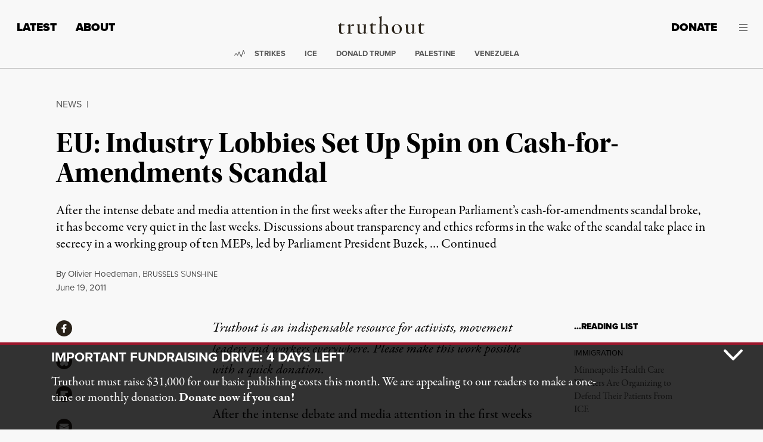

--- FILE ---
content_type: text/javascript
request_url: https://static.fundraiseup.com/embed-data/elements-global/ASWCKERB.js
body_size: 3623
content:
FUN.elements.addGlobalElementsContent([{"name":"Popup","type":"lightbox","key":"XABNJHEY","config":{"show":true,"openWidget":"FUNMTQNQPET","designation":null,"benefit":null,"allowToModifyDesignation":true,"frequency":null,"defaultAmount":null,"defaultAmountBehavior":"checkout","allowToModifyAmount":true,"showLightboxImage":false,"lightboxImage":{"name":"pexels-markus-spiske-2990644.jpg","uuid":"e3389437-9b4f-4be5-9ec8-dc2581aa9b9e","mimeType":"image/jpeg","width":5760,"height":3840,"size":1429943,"alts":[{"lang":"en","text":"A crowd at a protest holding a sign that reads 'FIGHT TODAY FOR A BETTER TOMORROW' in bold letters. The atmosphere suggests solidarity for a cause. The sign is written in black and red on a light background."},{"lang":"ar","text":"حشد في احتجاج يحمل لافتة مكتوب عليها \"قاتل اليوم من أجل غدٍ أفضل\" بخط عريض. تعبر الأجواء عن التضامن من أجل قضية. المكتوب باللونين الأسود والأحمر على خلفية فاتحة."},{"lang":"zh","text":"抗议人群举着一块牌子，上面写着“今天为更好的明天而战”。标语用粗体字书写，传达了团结的气氛。牌子以黑色和红色的字写在浅色背景上。"},{"lang":"da","text":"En menneskemængde ved en demonstration holder et skilt, der står 'KÆMP I DAG FOR EN BEDRE I MORGEN' med store bogstaver. Atmosfæren antyder solidaritet for en sag. Skiltet er skrevet med sort og rød på en lys baggrund."},{"lang":"nl","text":"Een menigte bij een protest houdt een bord vast met de tekst 'VECHT VANDAAG VOOR EEN BETERE MORGEN' in dikke letters. De sfeer lijkt solidariteit voor een zaak te suggereren. Het bord is in zwart en rood op een licht oppervlak."},{"lang":"fi","text":"Ihmisjoukko mielenosoituksessa pitää plakattia, jossa lukee 'TAISTELE TÄNÄÄN PARHAAMMAN HUOMISEN PUOLESTA' painavilla kirjaimilla. Tunnelma viittaa solidaarisuuteen asian puolesta. Plakatti on kirjoitettu mustalla ja punaisella vaalealla taustalla."},{"lang":"fr","text":"Une foule à une manifestation tenant une pancarte avec l'inscription 'COMBATTONS AUJOURD'HUI POUR UN MEILLEUR DEMAIN' en lettres grasses. L'atmosphère suggère la solidarité pour une cause. La pancarte est écrite en noir et rouge sur un fond clair."},{"lang":"de","text":"Eine Menschenmenge bei einer Protestaktion hält ein Schild mit der Aufschrift 'KÄMPF HEUTE FÜR EIN BESSERES MORGEN' in fetten Buchstaben. Die Atmosphäre deutet auf Solidarität für eine Sache hin. Das Schild ist in Schwarz und Rot auf hellem Hintergrund geschrieben."},{"lang":"hu","text":"Egy tömeg a demonstráción tart egy táblát, amelyen az áll: „HARCOLJ MA EGY JOBB HOLNAPÉRT” vastag betűkkel. A légkör egy ügy iránti szolidaritást sugall. A tábla fekete és piros színű, világos háttérrel."},{"lang":"it","text":"Una folla a una protesta tiene un cartello che recita 'LOTTA OGGI PER UN DOMANI MIGLIORE' in lettere grandi. L'atmosfera suggerisce solidarietà per una causa. Il cartello è scritto in nero e rosso su uno sfondo chiaro."},{"lang":"ja","text":"抗議に参加している人々が「今日の戦いは明日のために」大きな文字の看板を持っています。雰囲気はある目的に対する連帯感を示唆しています。看板は、明るい背景に黒と赤で書かれています。"},{"lang":"ko","text":"시위에 참가한 군중이 '더 나은 내일을 위해 오늘 싸우자'라는 대형 문구가 적힌 간판을 들고 있습니다. 분위기는 어떤 원인에 대한 연대를 암시합니다. 간판은 밝은 배경에 검정색과 빨간색으로 쓰여 있습니다."},{"lang":"no","text":"En folkemengde på en protest holder et skilt som sier 'KJEMP I DAG FOR ET BEDRE I MORGEN' med fete bokstaver. Atmosfæren antyder solidaritet for en sak. Skiltet er skrevet med svart og rødt på en lys bakgrunn."},{"lang":"pl","text":"Tłum na proteście trzyma znak z napisem 'WALCZ DZIŚ ZA LEPSZE JUTRO' dużymi literami. Atmosfera sugeruje solidarność w sprawie. Znak jest napisany na jasnym tle na czarno i czerwono."},{"lang":"pt","text":"Uma multidão em um protesto segura um cartaz que diz 'LUITE HOJE POR UM AMANHÃ MELHOR' em letras grandes. A atmosfera sugere solidariedade por uma causa. O cartaz está escrito em preto e vermelho sobre um fundo claro."},{"lang":"ru","text":"Толпа на протесте держит плакат с надписью 'БОРИТЕСЬ СЕГОДНЯ ЗА ЛУЧШЕЕ ЗАВТРА' крупными буквами. Атмосфера подразумевает солидарность с делом. Плакат написан черным и красным на светлом фоне."},{"lang":"es","text":"Una multitud en una protesta sostiene un cartel que dice 'LUCHA HOY POR UN MAÑANA MEJOR' en letras grandes. La atmósfera sugiere solidaridad por una causa. El cartel está escrito en negro y rojo sobre un fondo claro."},{"lang":"sv","text":"En folkmassa på en demonstration håller ett skylt där det står 'KÄMPA IDAG FÖR EN BÄTTRE FRAMTID' med stora bokstäver. Atmosfären tyder på solidaritet för en sak. Skylten är skriven i svart och rött på en ljus bakgrund."}],"hash":"94db2c4a375d22ea"},"lightboxTextColor":"#000000","lightboxBackgroundColor":"#FFFFFF","lightboxBorderColor":"#F8F8F8","lightboxBorderSize":0,"lightboxBorderRadius":4,"lightboxShadow":false,"buttonLabelColor":"#FFFFFF","buttonColor":"#9C162C","buttonBorderSize":0,"buttonBorderRadius":4,"buttonBorderColor":"#FFFFFF","buttonShadow":false,"deviceRestriction":"all","urlAllow":[],"urlBlock":["https://truthout.org/donate","https://truthout.org/donate-monthly","https://truthout.org/articles/why-is-the-stop-asian-hate-movement-following-the-lead-of-zionists-and-police/"],"customFields":[],"localization":{"defaultLocale":"en-US","fields":[{"lang":"en","lightboxTitle":"Fundraiser Happening Now: 4 Days Left","lightboxContent":"Support dissenting independent journalism — make a tax-deductible donation to Truthout now!","buttonLabel":"Donate"}],"supportedLanguages":["en"]},"displayStartDate":null,"displayEndDate":null},"data":{"live":{"checkoutTypes":{"checkoutModal":true,"campaignPage":false},"donorPortalUrl":"https://support.truthout.org","aiFrequenciesEnabled":false,"hasBenefits":false,"displayStartDate":null,"displayEndDate":null,"defaultGoal":null,"benefit":null},"test":{"checkoutTypes":{"checkoutModal":true,"campaignPage":false},"donorPortalUrl":"https://support.truthout.org","aiFrequenciesEnabled":false,"hasBenefits":false,"displayStartDate":null,"displayEndDate":null,"defaultGoal":null,"benefit":null}}},{"name":"Reminder #1","type":"reminder","key":"XFQNUAUA","config":{"show":true,"color":"#FFFFFF","textColor":"#212830","rippleColor":"rgba(255, 255, 255, 0.2)","dividerColor":"rgba(33, 40, 48, 0.15)","heartColor":"#CF2E2E","borderColor":"#000000","borderRadius":6,"borderSize":0,"shadow":true,"urlAllow":[],"urlBlock":[]},"data":{"live":{},"test":{}}}]);